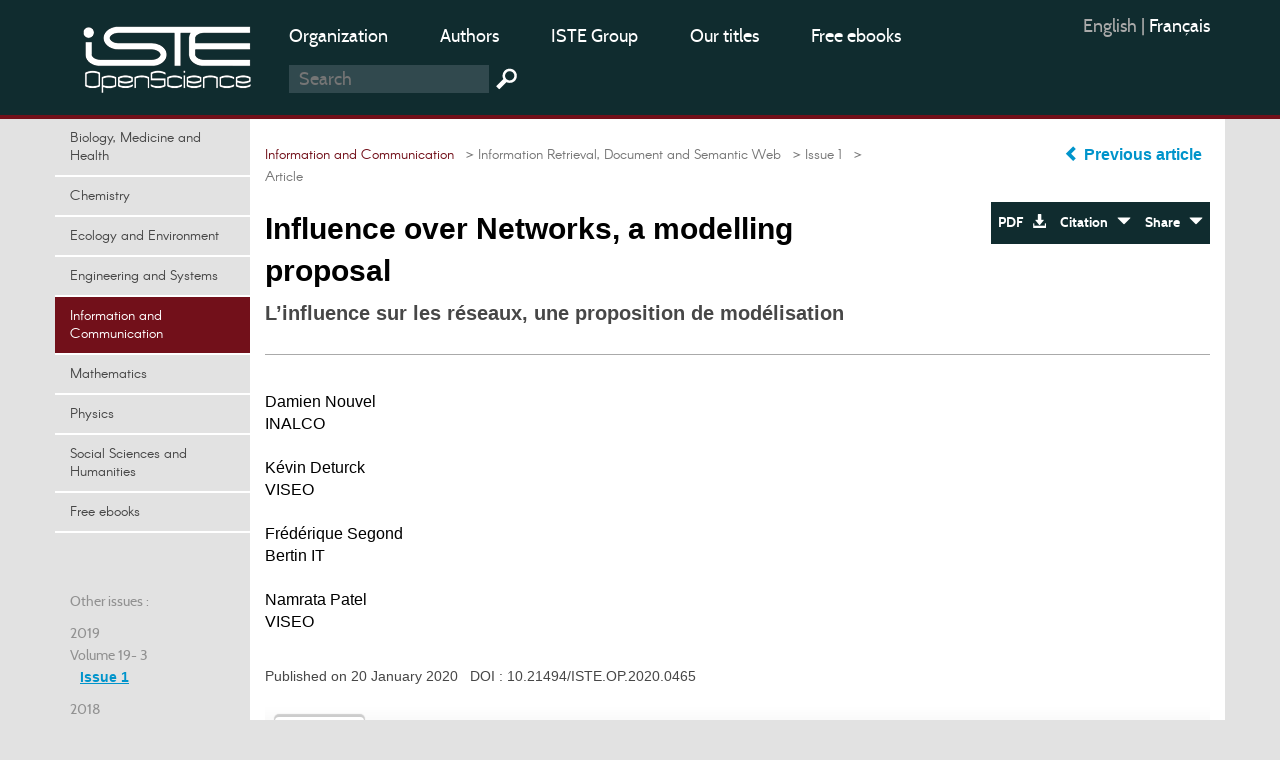

--- FILE ---
content_type: text/html; charset=utf-8
request_url: https://www.openscience.fr/Influence-over-Networks-a-modelling-proposal
body_size: 9680
content:
<!DOCTYPE HTML>

<html dir="ltr" lang="fr">



	<head><meta charset="utf-8" />

		<title>Influence over Networks, a modelling proposal</title>
<meta name="description" content="This paper focuses on influencers, defined as individuals succeeding to have an impact on the decision process of other individuals simply through" />
<meta name="keywords" content="influencers,  model,  linguistic features,  social media,  social networks" />
<meta name="viewport" content="width=device-width, initial-scale=1.0, maximum-scale=1.0" />
<link rel="icon" type="image/png" href="squelettes/design/iconnew.png" />
<link href="squelettes/bootstrap/css/bootstrap.min.css" rel="stylesheet" type="text/css"/>
<link href="squelettes/css/reset.css" rel="stylesheet" type="text/css"/>
<link href="squelettes/css/style.css" rel="stylesheet" type="text/css"/>
<link href="squelettes/css/ghi-lightbox.css" rel="stylesheet" type="text/css"/>
<script type="text/javascript" src="squelettes/js/jquery-2.1.4.min.js"></script>
<script type="text/javascript" src="squelettes/js/ghi-nav.js"></script>
<script>
var mediabox_settings={"auto_detect":true,"ns":"box","tt_img":true,"sel_g":"#documents_portfolio a[type='image\/jpeg'],#documents_portfolio a[type='image\/png'],#documents_portfolio a[type='image\/gif']","sel_c":".mediabox","str_ssStart":"Diaporama","str_ssStop":"Arr\u00eater","str_cur":"{current}\/{total}","str_prev":"Pr\u00e9c\u00e9dent","str_next":"Suivant","str_close":"Fermer","str_loading":"Chargement\u2026","str_petc":"Taper \u2019Echap\u2019 pour fermer","str_dialTitDef":"Boite de dialogue","str_dialTitMed":"Affichage d\u2019un media","splash_url":"","lity":{"skin":"_simple-dark","maxWidth":"90%","maxHeight":"90%","minWidth":"400px","minHeight":"","slideshow_speed":"2500","opacite":"0.9","defaultCaptionState":"expanded"}};
</script>
<!-- insert_head_css -->
<link rel="stylesheet" href="plugins-dist/mediabox/lib/lity/lity.css?1741632390" type="text/css" media="all" />
<link rel="stylesheet" href="plugins-dist/mediabox/lity/css/lity.mediabox.css?1741632390" type="text/css" media="all" />
<link rel="stylesheet" href="plugins-dist/mediabox/lity/skins/_simple-dark/lity.css?1741632415" type="text/css" media="all" /><link rel='stylesheet' type='text/css' media='all' href='plugins-dist/porte_plume/css/barre_outils.css?1741632363' />
<link rel='stylesheet' type='text/css' media='all' href='local/cache-css/cssdyn-css_barre_outils_icones_css-864e1675.css?1749050370' />
<link rel="stylesheet" href="plugins/auto/formulaireupload/v1.1.0/css/formulaireupload.css" type="text/css" media="all" /><script async src="https://www.googletagmanager.com/gtag/js?id=G-BNLVJ5DD2Z"></script>
<script>window.dataLayer = window.dataLayer || [];function gtag(){window.dataLayer.push(arguments);}gtag('js', new Date());gtag('config', 'G-BNLVJ5DD2Z');</script><link rel="stylesheet" type="text/css" href="plugins/auto/socialtags/v4.1.0/socialtags.css?1720198646" media="all" />
<script src="prive/javascript/jquery.js?1741632464" type="text/javascript"></script>
<script src="prive/javascript/jquery.form.js?1741632463" type="text/javascript"></script>
<script src="prive/javascript/jquery.autosave.js?1741632463" type="text/javascript"></script>
<script src="prive/javascript/jquery.placeholder-label.js?1741632463" type="text/javascript"></script>
<script src="prive/javascript/ajaxCallback.js?1741632463" type="text/javascript"></script>
<script src="prive/javascript/js.cookie.js?1741632463" type="text/javascript"></script>
<!-- insert_head -->
<script src="plugins-dist/mediabox/lib/lity/lity.js?1741632390" type="text/javascript"></script>
<script src="plugins-dist/mediabox/lity/js/lity.mediabox.js?1741632390" type="text/javascript"></script>
<script src="plugins-dist/mediabox/javascript/spip.mediabox.js?1741632351" type="text/javascript"></script><script type='text/javascript' src='plugins-dist/porte_plume/javascript/jquery.markitup_pour_spip.js?1741632365'></script>
<script type='text/javascript' src='plugins-dist/porte_plume/javascript/jquery.previsu_spip.js?1741632365'></script>
<script type='text/javascript' src='local/cache-js/jsdyn-javascript_porte_plume_start_js-54639566.js?1749050375'></script>

<!-- début de : ckeditor_insert_head -->
<link rel='stylesheet' href='plugins/auto/ckeditor/v1.2.10/css/cked-editor.css' type='text/css' />
<script type="application/javascript" src="https://www.openscience.fr/plugins/auto/ckeditor/v1.2.10/lib/ckeditor/ckeditor.js?1716908034"></script>
<script type="application/javascript">CKEDITOR.config.jqueryOverrideVal=true;</script>
<script type="application/javascript" src="https://www.openscience.fr/plugins/auto/ckeditor/v1.2.10/lib/ckeditor/adapters/jquery.js?1716908034"></script>
<script type="application/javascript" src="local/cache-js/jsdyn-ckeditor4spip_js-0d673872.js?1749050369"></script>
<script type="application/javascript">
$(document).ready(function(){
	function loadCKEditor() {
		// la configuration de ckeditor :
		CKEDITOR.ckeditorpath="https:\/\/www.openscience.fr\/plugins\/auto\/ckeditor\/v1.2.10\/lib\/ckeditor\/ckeditor.js";
		CKEDITOR.spipurl="https:\/\/www.openscience.fr\/spip.php";
		CKEDITOR.ckpreferedversion='4.19.1';
		CKEDITOR.ckeditmode='ckeditor';
		CKEDITOR.ckConfig = {"minwidth":828,"vignette":200,"filebrowserSpipdocBrowseUrl":"https:\/\/www.openscience.fr\/spip.php?page=select_documents","format_tags":"h3;pre","format_h3":{"element":"h3","attributes":{"class":"spip"}},"format_pre":{"element":"pre","attributes":{"class":"spip"}},"forcePasteAsPlainText":true,"toolbar_SpipFull":[["Cut","Copy","Paste","PasteText"],["SpellChecker","Scayt"],["Undo","Redo"],["Find","Replace"],["SelectAll","RemoveFormat"],["Bold","Italic","Underline","Strike"],["Subscript","Superscript"],["NumberedList","BulletedList","Outdent","Indent"],["JustifyLeft","JustifyCenter","JustifyRight","JustifyBlock"],"\/",["Spip","Link","Unlink","Anchor"],["SpipModeles"],["Table","HorizontalRule","SpecialChar"],["Styles","Format","Font","FontSize"],["TextColor","BGColor"],["Maximize","About"]],"toolbar_SpipBasic":[["Cut","Copy","PasteText","-","Bold","Italic","Underline","-","NumberedList","BulletedList","-","Spip","Link","Unlink","-","About"]],"toolbar":"SpipFull","uiColor":"#f5f5f5","language":"fr","contentsCss":["https:\/\/www.openscience.fr\/prive\/spip_style.css?1741632460","https:\/\/www.openscience.fr\/plugins\/auto\/ckeditor\/v1.2.10\/css\/cked-editor.css?1716908034"],"font_names":"serif;sans serif;monospace;cursive;fantasy","filebrowserBrowseUrl":"https:\/\/www.openscience.fr\/spip.php?page=filebrowser&type=files","filebrowserImageBrowseLinkUrl":"https:\/\/www.openscience.fr\/spip.php?page=filebrowser&type=files","filebrowserImageBrowseUrl":"https:\/\/www.openscience.fr\/spip.php?page=filebrowser&type=images","filebrowserFlashBrowseUrl":"https:\/\/www.openscience.fr\/spip.php?page=filebrowser&type=flash","filebrowserUploadUrl":"https:\/\/www.openscience.fr\/spip.php?page=filebrowser&type=files&mode=direct","filebrowserImageUploadUrl":"https:\/\/www.openscience.fr\/spip.php?page=filebrowser&type=images&mode=direct","filebrowserFlashUploadUrl":"https:\/\/www.openscience.fr\/spip.php?page=filebrowser&type=flash&mode=direct","filebrowserWindowWidth":682,"filebrowserWindowHeight":500,"extraPlugins":"spip,spipmodeles","loadExtraPlugins":{"spip":"https:\/\/www.openscience.fr\/plugins\/auto\/ckeditor\/v1.2.10\/ckeditor-plugin\/spip\/","spipmodeles":"https:\/\/www.openscience.fr\/plugins\/auto\/ckeditor\/v1.2.10\/ckeditor-plugin\/spipmodeles\/"},"colorButton_enableMore":false,"height":500,"scayt_autoStartup":true,"scayt_sLang":"fr_FR","resize_enabled":true,"entities":false,"skin":"moono-lisa","enterMode":1,"shiftEnterMode":2,"stylesCombo_stylesSet":"spip-styles:https:\/\/www.openscience.fr\/spip.php?page=spip-styles.js","removeDialogTabs":"link:advanced","fontSize_sizes":"8\/8px;9\/9px;10\/10px;11\/11px;12\/12px;14\/14px;16\/16px;18\/18px;20\/20px;22\/22px;24\/24px;26\/26px;28\/28px;36\/36px;48\/48px;72\/72px","dialog_startupFocusTab":true,"readOnly":false,"spip_contexte":{"id":null,"type":null},"forceEnterMode":true,"removePlugins":"blockquote,div,docprops,flash,iframe,image2,newpage,pagebreak,pastefromword,placeholder,preview,print,save,showblocks,smiley,sourcearea,templates,uicolor,forms,devtools","allowedContent":true,"fullPage":false};

		var ajaxload=[{"0":"#formulaire_forum textarea[name=texte]","1":"Basic","3":"54c01556b8a644870e0ec01f26dd1541"},{"0":"textarea.crayon-active","1":"Full","3":"1c62eb7851e9eaf12196e323a2b31960"}];
		CKEDITOR.instances = [] ; // normalement aucune instances de CKEDITOR n'est valide à cet instant, on les vide.
		fullInitCKEDITOR(ajaxload) ;
	}

	if(typeof onAjaxLoad == 'function') onAjaxLoad(loadCKEditor);
	loadCKEditor();
}) ;

	</script>
<!-- fin de : ckeditor_insert_head -->
<script src="" type="text/javascript"></script><script type="text/x-mathjax-config">MathJax.Hub.Config({tex2jax: {inlineMath: [['$$$','$$$']]},CommonHTML: {scale:90},});</script><script type="text/javascript" async  src="https://cdnjs.cloudflare.com/ajax/libs/mathjax/2.7.1/MathJax.js?config=TeX-MML-AM_CHTML"></script><script type="text/javascript" src="plugins/auto/mathjax_latex/v1.2.0/js/refresh_math_ml.js"></script><script type='text/javascript' src='prive/javascript/js.cookie.js?1741632463'></script>
<script src='local/cache-js/jsdyn-socialtags_js-ba624dfa.js?1749050369' type='text/javascript'></script>
<link rel="schema.DC" href="https://purl.org/dc/elements/1.1/" />
<link rel="schema.DCTERMS" href="https://purl.org/dc/terms/" />
<meta name="DC.Format" content="text/html" />
<meta name="DC.Type" content="journal" />
<meta name="DC.Identifier" scheme="URI" content="https://www.openscience.fr/Influence-over-Networks-a-modelling-proposal" />
<meta name="DC.Publisher" content="OpenScience" />
<meta name="DC.Language" scheme="rfc1766" content="en" />
<meta name="DC.Title" lang="en" content="Influence over Networks, a modelling proposal" />
<meta name="DC.Date" scheme="DCTERMS.W3CDTF" content="2020-01-20" />
<meta name="DC.Date.Created" scheme="DCTERMS.W3CDTF" content="2020-01-20" />
<meta name="DC.Date.Available" scheme="DCTERMS.W3CDTF" content="2020-01-20" />
<meta name="DC.Date.Modified" scheme="DCTERMS.W3CDTF" content="2020-01-20" />
<meta name="DC.creator" content="Damien Nouvel, Kévin Deturck, Frédérique Segond, Namrata Patel, " />
<meta name="DC.Source" scheme="URI" content="https://www.openscience.fr" />
<meta name="DC.Description.Abstract" lang="en" content="This paper focuses on influencers, defined as individuals succeeding to have an impact on the decision process of other individuals simply through interaction. The success of social networks in the last decade led to an increasing interest for detecting such profiles. In such a context, we present a new influencer model based on the observation of real influence processes. We first define the theoretical frame in which we model the influence process. Then, we describe our empirical approach, based on the observation of influencers in forum discussions, allowing us to characterise each of our model component with linguistic features. Finally, we conclude by presenting, as a perspective, the model implementation with the linguistic feature annotation organised to acquire gold data." />
<style rel="stylesheet" type="text/css">

.domaines .dom-1:hover, .domaines .active.dom-1 {background-color: #06470f;}
.header-dom-1 {border-bottom: 4px solid #06470f;}
.content .fil .dom-1 {color: #06470f!important;}
.content .fil .dom-bg-1 {background-color: #06470f;}
.bg-color-dom-1 {background-color: #06470f;} .color-dom-1 {color: #06470f;}

.domaines .dom-719:hover, .domaines .active.dom-719 {background-color: #0094cb;}
.header-dom-719 {border-bottom: 4px solid #0094cb;}
.content .fil .dom-719 {color: #0094cb!important;}
.content .fil .dom-bg-719 {background-color: #0094cb;}
.bg-color-dom-719 {background-color: #0094cb;} .color-dom-719 {color: #0094cb;}

.domaines .dom-2:hover, .domaines .active.dom-2 {background-color: #3a4e44;}
.header-dom-2 {border-bottom: 4px solid #3a4e44;}
.content .fil .dom-2 {color: #3a4e44!important;}
.content .fil .dom-bg-2 {background-color: #3a4e44;}
.bg-color-dom-2 {background-color: #3a4e44;} .color-dom-2 {color: #3a4e44;}

.domaines .dom-3:hover, .domaines .active.dom-3 {background-color: #1560a8;}
.header-dom-3 {border-bottom: 4px solid #1560a8;}
.content .fil .dom-3 {color: #1560a8!important;}
.content .fil .dom-bg-3 {background-color: #1560a8;}
.bg-color-dom-3 {background-color: #1560a8;} .color-dom-3 {color: #1560a8;}

.domaines .dom-4:hover, .domaines .active.dom-4 {background-color: #f68712;}
.header-dom-4 {border-bottom: 4px solid #f68712;}
.content .fil .dom-4 {color: #f68712!important;}
.content .fil .dom-bg-4 {background-color: #f68712;}
.bg-color-dom-4 {background-color: #f68712;} .color-dom-4 {color: #f68712;}

.domaines .dom-5:hover, .domaines .active.dom-5 {background-color: #08395b;}
.header-dom-5 {border-bottom: 4px solid #08395b;}
.content .fil .dom-5 {color: #08395b!important;}
.content .fil .dom-bg-5 {background-color: #08395b;}
.bg-color-dom-5 {background-color: #08395b;} .color-dom-5 {color: #08395b;}

.domaines .dom-6:hover, .domaines .active.dom-6 {background-color: #72101a;}
.header-dom-6 {border-bottom: 4px solid #72101a;}
.content .fil .dom-6 {color: #72101a!important;}
.content .fil .dom-bg-6 {background-color: #72101a;}
.bg-color-dom-6 {background-color: #72101a;} .color-dom-6 {color: #72101a;}

.domaines .dom-7:hover, .domaines .active.dom-7 {background-color: #B20046;}
.header-dom-7 {border-bottom: 4px solid #B20046;}
.content .fil .dom-7 {color: #B20046!important;}
.content .fil .dom-bg-7 {background-color: #B20046;}
.bg-color-dom-7 {background-color: #B20046;} .color-dom-7 {color: #B20046;}

.domaines .dom-8:hover, .domaines .active.dom-8 {background-color: #32824d;}
.header-dom-8 {border-bottom: 4px solid #32824d;}
.content .fil .dom-8 {color: #32824d!important;}
.content .fil .dom-bg-8 {background-color: #32824d;}
.bg-color-dom-8 {background-color: #32824d;} .color-dom-8 {color: #32824d;}

.domaines .dom-718:hover, .domaines .active.dom-718 {background-color: #94ba4a;}
.header-dom-718 {border-bottom: 4px solid #94ba4a;}
.content .fil .dom-718 {color: #94ba4a!important;}
.content .fil .dom-bg-718 {background-color: #94ba4a;}
.bg-color-dom-718 {background-color: #94ba4a;} .color-dom-718 {color: #94ba4a;}

.domaines .dom-1607:hover, .domaines .active.dom-1607 {background-color: #0094cb;}
.header-dom-1607 {border-bottom: 4px solid #0094cb;}
.content .fil .dom-1607 {color: #0094cb!important;}
.content .fil .dom-bg-1607 {background-color: #0094cb;}
.bg-color-dom-1607 {background-color: #0094cb;} .color-dom-1607 {color: #0094cb;}

.domaines .dom-4401:hover, .domaines .active.dom-4401 {background-color: #ef581d;}
.header-dom-4401 {border-bottom: 4px solid #ef581d;}
.content .fil .dom-4401 {color: #ef581d!important;}
.content .fil .dom-bg-4401 {background-color: #ef581d;}
.bg-color-dom-4401 {background-color: #ef581d;} .color-dom-4401 {color: #ef581d;}

</style>
	
<!--seo_insere-->
<link rel="canonical" href="https://www.openscience.fr/Influence-over-Networks-a-modelling-proposal" />
<script type="text/javascript">
(function(i,s,o,g,r,a,m){i['GoogleAnalyticsObject']=r;i[r]=i[r]||function(){
(i[r].q=i[r].q||[]).push(arguments)},i[r].l=1*new Date();a=s.createElement(o),
m=s.getElementsByTagName(o)[0];a.async=1;a.src=g;m.parentNode.insertBefore(a,m)
})(window,document,'script','//www.google-analytics.com/analytics.js','ga');
ga('create', 'UA-79454223-1', 'auto');
ga('send', 'pageview');
</script></head>

	<body>

		<div id="ghi-lightbox-container">

			<div>

				<img title="exit" alt="exit" class="box-exit" src="squelettes/design/exit.png"/>

			</div>

		</div>

		<header>

			<div class="container">
				<div class="row">
					<div class="col-sm-12 col-md-3 col-lg-2 logo-container">
						<a href="https://www.openscience.fr?lang=en" title="OpenScience"><img class="logo" src="squelettes/design/logo-iste.png" title="OpenScience" alt="Logo OpenScience" /></a>
						<img id="btn-menu" src="squelettes/design/menu.png" title="Menu" alt="Menu" />
					</div>
					<div class="col-sm-10 col-md-7 col-lg-8">
						<ul class="menu-middle">
							
							    
							      <li><a href="https://www.openscience.fr/Organization">Organization</a></li>
							    
							      <li><a href="https://www.openscience.fr/Authors">Authors</a></li>
							    
							      <li><a href="https://www.istegroup.com/en">ISTE Group</a></li>
							    
							      <li><a href="https://www.istegroup.com/en/collection/">Our titles</a></li>
							    
							      <li><a href="https://www.istegroup.com/en/ebooks-en-libre-acces/">Free ebooks</a></li>
							    
							
						</ul>
						<!--
						<form action="#" method="post">
							<input type="text" name="search-header" maxlength="128" placeholder="Recherche"/>
							<input type="submit" value=" "/>
						</form>
						-->
						<form method="get" action="spip.php?page=recherche">
							<input type="hidden" value="recherche" name="page">
							<input type="text" autocorrect="off" autocapitalize="off" placeholder="Search" accesskey="4" id="recherche" name="recherche" size="10" class="search text"><input type="submit" title="Search" value=" " class="submit">
						</form>
					</div>
					<div class="col-sm-2 col-md-2 col-lg-2">
						<ul class="menu-right">
							<li><div class="traductions formulaire_menu_lang">
	 
	<span lang="en" xml:lang="en" dir="ltr" class="on">
	
			English
			</span>
	| 
	<span lang="fr" xml:lang="fr" dir="ltr">
	<a
			href="https://www.openscience.fr/spip.php?action=converser&amp;hash=f9aacb12a6babd48e40f2a8c776e1c05ece9399d71c18e3c634bbf53c9e2b675&amp;redirect=L-influence-sur-les-reseaux-une-proposition-de-modelisation&amp;var_lang=fr"
			rel="alternate"
			hreflang="fr"
			 title="L&#039;influence sur les réseaux, une proposition de modélisation">
			fran&#231;ais
			</a></span>
	
</div></li>
							<!--
							<li>
								<a href="https://www.openscience.fr/ecrire"> Sign in</a>
							</li>
							-->
							<li>
								<!-- <a href="https://www.openscience.fr/spip.php?page=identifiants&focus=nom_inscription&mode=1comite">Sign up </a>-->
								
							</li>
						</ul>
					</div>
				</div>
			</div>
		</header>

		

		<div class="container conteneur">

			<div class="row">

				<nav class="col-md-3 col-lg-2 nav-left">



					<ul class="domaines">
					      				      					      
							<li><a class="dom-4" href="biological-and-medical-sciences" title=" ">Biology, Medicine and Health</a></li>
					      				      					      
							<li><a class="dom-2" href="Chemistry" title=" ">Chemistry</a></li>
					      				      					      
							<li><a class="dom-8" href="Environment-and-Earth-system" title=" ">Ecology and Environment</a></li>
					      				      					      
							<li><a class="dom-3" href="Engineering-and-Systems" title=" ">Engineering and Systems</a></li>
					      				      					      
							<li><a class="dom-6" href="Information-Science" title=" ">Information and Communication</a></li>
					      				      					      
							<li><a class="dom-7" href="domains_mathematics-and-statistics" title=" ">Mathematics</a></li>
					      				      					      
							<li><a class="dom-1" href="Physics-Electronics-and-Waves" title=" ">Physics</a></li>
					      				      					      
							<li><a class="dom-5" href="People-and-society" title=" ">Social Sciences and Humanities</a></li>
					      				      					      
							<li><a class="dom-4401" href="Free-ebooks" title=" ">Free ebooks</a></li>
					      
					</ul>
					
					<p id="btn-domaines">Domains  &nbsp; <span class="glyphicon glyphicon-triangle-bottom"></span></p>
					

					<div class="hidden-xs hidden-sm">

						

						

						<br><br>

						<p>Other issues :</p>

						

							

								

									

										<p class="margin-top-10">2019</p>  

											

												

													<p>Volume 19- 3</p>

																				

												<a class="margin-left-10" id="num-509" href="Issue-1-509">Issue 1</a><br/>

											

										<!--14-->								

									

								

									

										<p class="margin-top-10">2018</p>  

											

												

													<p>Volume 18- 2</p>

																				

												<a class="margin-left-10" id="num-445" href="Issue-1-445">Issue 1</a><br/>

											

										<!--13-->								

									

								

									

										<p class="margin-top-10">2017</p>  

											

												

													<p>Volume 17- 1</p>

																				

												<a class="margin-left-10" id="num-332" href="Issue-1-332">Issue 1</a><br/>

											

										<!--12-->								

									

								

							

						

							

						

					</div>

					

				</nav>

				<section class="col-md-9 col-lg-10 content">

				

					<div class="row">

						<div class="col-sm-8 col-md-7 col-lg-8">

							<p class="fil"> <!-- Fil d'ariane -->

								 

									 

										

											<a class="arianeDom" href="Information-Science">Information and Communication</a>

										 

									

								

								  

									<a href="Home"> &nbsp; &gt; Home</a>

								  

									<a href="Information-Retrieval-Document-and-Semantic-Web"> &nbsp; &gt; Information Retrieval, Document and Semantic Web</a>

								  

									<a href="Issue-1-509"> &nbsp; &gt; Issue 1</a>

								

								  &nbsp; &gt; Article

							</p>

							<!-- Les domaines secondaires -->

							 

							 					

								</p>

								

							

							

							

							

							

							<h1>Influence over Networks, a modelling proposal</h1>

							<!--<h2 class="subtitle"></h2>-->

							

								<h2 class="translated-subtitle">L’influence sur les réseaux, une proposition de modélisation</h2>

							

						</div>

						<div class="col-sm-4 col-md-5 col-lg-4 align-right">

							<div class="center-aaa">

								

									<a href="DataNews-contextualisation-of-quantified-values-in-wires" title="DataNews: contextualisation of quantified values in wires"> <span class="glyphicon glyphicon-chevron-left"></span> Previous article </a> &nbsp; <br>						

								

								

							</div>

							<br>

							

							<div class="bloc-btn">

								<a target="_blank" href="IMG/pdf/iste_ridows19v3n1_1.pdf">PDF &nbsp; <span class="glyphicon glyphicon-download-alt"></span> </a><a class="btn-export" href="#" onclick="return false;"> Citation &nbsp; <span class="glyphicon glyphicon-triangle-bottom"></span></a><a class="btn-share" href="#" onclick="return false;"> Share  &nbsp; <span class="glyphicon glyphicon-triangle-bottom"></span></a>

								

								

								<div id="RS"></div>

								

								<!--<ul class="mini-submenu submenu-share">

									<li><a href="#" target="_blank">Facebook</a></li>

									<li><a href="#" target="_blank">Twitter</a></li>

									<li><a href="#" target="_blank">Google +</a></li>

									<li><a href="#" target="_blank">Email</a></li>

								</ul>-->

								<ul class="mini-submenu submenu-export">

									<li><a href="spip.php?page=article.ris&id_article=1421">RIS</a></li>

									<li><a href="spip.php?page=article.txt&id_article=1421">Texte</a></li>

									<li><a href="spip.php?page=article.bib&id_article=1421">BibTeX</a></li>

								</ul>

							</div>

						</div>

							

					</div>

					

					<div class="separator"></div>

					<!--

					

					      <span class="translated-title">L’influence sur les réseaux, une proposition de modélisation</span>

					      <h2 class="translated-subtitle"></h2>

					

					-->

					

					<br>

						<!--

						

						<div class="author">

							<a href="Damien-Nouvel">Damien Nouvel </a>

								<p>

								INALCO<br>

								Damien.Nouvel@inalco.fr<br>

								<a href="Damien-Nouvel">Author's Page</a>

								</p>

						</div><p class="en-ligne subtitle">, </p> 

						

						<div class="author">

							<a href="Kevin-Deturck">Kévin Deturck </a>

								<p>

								VISEO<br>

								Kevin.Deturck@viseo.com<br>

								<a href="Kevin-Deturck">Author's Page</a>

								</p>

						</div><p class="en-ligne subtitle">, </p> 

						

						<div class="author">

							<a href="Frederique-Segond">Frédérique Segond </a>

								<p>

								Bertin IT<br>

								Frederique.Segond@bertin.fr<br>

								<a href="Frederique-Segond">Author's Page</a>

								</p>

						</div><p class="en-ligne subtitle">, </p> 

						

						<div class="author">

							<a href="Namrata-Patel">Namrata Patel </a>

								<p>

								VISEO<br>

								Namrata.Patel@viseo.com<br>

								<a href="Namrata-Patel">Author's Page</a>

								</p>

						</div><p class="en-ligne subtitle">, </p> 

						

						-->

						<p>Damien Nouvel<br> INALCO<br><br> Kévin Deturck<br> VISEO<br><br> Frédérique Segond<br> Bertin IT<br><br> Namrata Patel<br> VISEO</p>

						

						<br><br>

						<p class="doi">
                        
	                        Published on  20 January 2020 
                        
                        

                        &nbsp; DOI : <a href="#">10.21494/ISTE.OP.2020.0465</a></p>

					

					<div class="block-tabs">

						<div class="h-tab"><h3 id="ht-1" class="active">Abstract</h3><h3 id="ht-2">Résumé</h3><h3 id="ht-3">Keywords</h3><h3 id="ht-4">Mots-clés</h3></div>

						<p class="tab-1 align-justify" >

						      This paper focuses on influencers, defined as individuals succeeding to have an impact on the decision process of other individuals simply through interaction. The success of social networks in the last decade led to an increasing interest for detecting such profiles. In such a context, we present a new influencer model based on the observation of real influence processes. We first define the theoretical frame in which we model the influence process. Then, we describe our empirical approach, based on the observation of influencers in forum discussions, allowing us to characterise each of our model component with linguistic features. Finally, we conclude by presenting, as a perspective, the model implementation with the linguistic feature annotation organised to acquire gold data.
							 

						</p>

						<p class="tab-2 align-justify">

							

							    Cet article porte sur les influenceurs, définis comme des individus qui parviennent à impacter la prise de décision d’autres individus en interagissant avec eux. Avec le succès des médias sociaux cette dernière décennie, la détection de tels profils engendre un intérêt croissant dans des domaines aussi variés que le marketing, la défense ou encore le journalisme. Nous présentons dans cet article une nouvelle approche à la détection des influenceurs par une modélisation empirique du processus d’influence. Nous définissons d’abord le cadre théorique dans lequel nous avons conçu notre modèle. Nous décrivons ensuite la méthode employée pour déterminer<br class='autobr' />
les composantes générales de notre modèle et les caractériser par des traits linguistiques à partir des messages d’un média social. Nous abordons enfin l’objectif d’implémenter le modèle avec la création de données de référence.
							 

							

						</p>

						<p class="tab-3 keywords-tab">

							

								<a href="influencers">influencers</a>

							

								<a href="model"> model</a>

							

								<a href="linguistic-features"> linguistic features</a>

							

								<a href="social-media"> social media</a>

							

								<a href="social-networks"> social networks</a>

							

						</p>

						<p class="tab-4 keywords-tab">

							

								

									<a href="influenceurs">influenceurs</a>

								

									<a href="modelisation"> modélisation</a>

								

									<a href="approche-empirique"> approche empirique</a>

								

									<a href="traits-linguistiques"> traits linguistiques</a>

								

							

						</p>

					</div>

					

					

					<div id="texte-article">

					<!--[if !IE]><!--><iframe sandbox="allow-scripts allow-same-origin" src="spip.php?page=pdfjs&amp;id_document=900" width="100%" height="600" class="spip_document_900 lecteurpdf lecteufpdf-900 spip_documents" name="pdf_900" allowfullscreen></iframe><!--<![endif]-->
<!--[if IE]><iframe sandbox="allow-scripts allow-same-origin" src="IMG/pdf/iste_ridows19v3n1_1.pdf" width="100%" height="600" class="spip_document_900 lecteurpdf lecteufpdf-900 spip_documents" name="pdf_900" allowfullscreen></iframe><![endif]-->

					
						
							<center>
								<a href="https://www.istegroup.com/fr/?utm_source=openscience&amp;utm_medium=article&amp;utm_campaign=cta_article&amp;utm_id=openscience" style="display : inline-block ;" target="_blank">
									<img alt="encart iste group" onmouseout="this.style.transform='scale(1)'" onmouseover="this.style.transform='scale(1.05)'" src="IMG/logo/encart_iste-3.jpg?1741102765" style="cursor : pointer ; transition : transform 0.2s ease-in-out ;" width="50%" />
								</a>
							</center>
						
					

					</div>

					<script>

						hauteurLiseuse();

						window.onresize = hauteurLiseuse;

					</script>

					

					

					

					

					

					

					<br><br>

					<div class="row">

						<div class="col-lg-12 center">

							

								<a href="DataNews-contextualisation-of-quantified-values-in-wires" title="DataNews: contextualisation of quantified values in wires"> <span class="glyphicon glyphicon-chevron-left"></span> Previous article </a> &nbsp;						

							

							

							<br>

							<br>



						</div>

						<div class="col-lg-12">

							<!-- fil d'ariane : copie de celui du haut de la page -->

							<p class="fil"> <!-- Fil d'ariane -->

								 

									 

										

											<a class="arianeDom" href="Information-Science">Information and Communication</a>

										 

									

								

								  

									<a href="Home"> &nbsp; &gt; Home</a>

								  

									<a href="Information-Retrieval-Document-and-Semantic-Web"> &nbsp; &gt; Information Retrieval, Document and Semantic Web</a>

								  

									<a href="Issue-1-509"> &nbsp; &gt; Issue 1</a>

								

								  &nbsp; &gt; Article

							</p>

							<!-- Les domaines secondaires (copie de la boucle du haut de la page) -->

							 

							 					

								</p>

								

							

							

					  

						</div>

						<input type="hidden" name="altDom" id=""/>

						<script type="text/javascript">

							selectActiveDom(6);

						</script>

					</div>

				</section>

			</div>

		</div>

		

		

		<nav class="container hidden-md hidden-lg nav-bottom">

			<div class="row">

				

				<div class="col-sm-12">

					<p>Other issues :</p>

					<br>

					<!-- copier celui du haut lors de la finalisation -->



					

						

							<a id="num2-332" href="Issue-1-332">2017   - Volume 1  - Issue 1</a> &nbsp; 

						

							<a id="num2-445" href="Issue-1-445">2018   - Volume 2  - Issue 1</a> &nbsp; 

						

							<a id="num2-509" href="Issue-1-509">2019   - Volume 3  - Issue 1</a> &nbsp; 

						

					

					<script type="text/javascript">

						selectActiveNum(509);

					</script>

					

				</div>

			</div>

		</nav>



	

		<footer>

			<div class="container">
				<div class="row">
					
					<div class="rs col-sm-3 col-lg-2">
						<p>Follow us :</p>
						<br> 
						<a href="https://www.facebook.com/ISTE-Editions-460041144192014/timeline"><img src="squelettes/design/rs-f1.png" alt="facebook" title="facebook" /></a> 
						<a href="https://twitter.com/ISTE_Editions"><img src="squelettes/design/rs-t1.png" alt="twitter" title="twitter" /></a> 
						<a href="https://plus.google.com/+Iste-editionsFr/posts?gmbpt=true&hl=en"><img src="squelettes/design/rs-g1.png" alt="Google +" title="Google +" /></a> 

					</div>
					<div class="col-sm-6 col-lg-8">
						<p>
						
							<p>Our websites&nbsp;:</p>
<p><a href='https://www.istegroup.com' style="color: #1e9691;" target="_blank">istegroup.com</a>&nbsp;: French titles<br />
<a href='https://www.istegroup.com/en/sciences/' style="color: #1e9691;" target="_blank">iste-sciences.com</a>&nbsp;: SCIENCES<br />
<a href='http://www.iste.co.uk/' rel="noopener" style="color: #1e9691;" target="_blank">iste.co.uk</a>&nbsp;: English titles<br />
<a href='https://iste-international.es/' rel="noopener noreferrer" style="color: #1e9691;" target="_blank">iste-international.es</a>&nbsp;: Spanish titles<br />
<a href='https://www.openscience.fr/Home' rel="noopener" style="color: #1e9691;" target="_blank">openscience.fr</a>&nbsp;: Open access Journals</p>
<p>&nbsp;</p>
<p>ISTE OpenScience 27-37 St George’s Road – London SW19 4EU – United Kingdom<br />
Tel&nbsp;: <strong>0044 208 879 4580&nbsp;</strong><a href="/cdn-cgi/l/email-protection#147d7a727b547b64717a67777d717a77713a7266" class="spip_mail">contact&nbsp;: <span class="__cf_email__" data-cfemail="f79e999198b79887929984949e92999492d99185">[email&#160;protected]</span></a><br />
Copyright © 2024 by ISTE Group or related companies.</p>
						
						</p>
						<!--
						<p>
						ISTE OpenScience 27-37 St George’s Road – Londres SW19 4EU – Royaume-Uni <br>
						Tel : <strong>0044 208 879 4580</strong> ou <strong>0800 902 354</strong> <br>
						(numéro gratuit à partir d’un poste fixe)<br>
						<a href="mailto:info@openscience.fr">contact : info@openscience.fr</a>
						</p>
						-->

					</div>
					<div class="col-sm-3 col-lg-2">
						<ul>
							<li><div class="traductions formulaire_menu_lang">
	 
	<span lang="en" xml:lang="en" dir="ltr" class="on">
	
			English
			</span>
	| 
	<span lang="fr" xml:lang="fr" dir="ltr">
	<a
			href="https://www.openscience.fr/spip.php?action=converser&amp;hash=f9aacb12a6babd48e40f2a8c776e1c05ece9399d71c18e3c634bbf53c9e2b675&amp;redirect=L-influence-sur-les-reseaux-une-proposition-de-modelisation&amp;var_lang=fr"
			rel="alternate"
			hreflang="fr"
			 title="L&#039;influence sur les réseaux, une proposition de modélisation">
			fran&#231;ais
			</a></span>
	
</div></li>
							<!--
							<li>
								<a href="https://www.openscience.fr/ecrire"> Sign in</a>
							</li>
							-->
							<li>
								<!-- <a href="https://www.openscience.fr/spip.php?page=identifiants&focus=nom_inscription&mode=1comite">Sign up </a>-->
								
							</li>
							<li><a href="Legal-notice">Privacy and Terms</a></li>
							<li><a href="spip.php?page=plan&lang=en">Sitemap</a></li>
						</ul>
					</div>
				</div>
			</div>
		</footer>

		<script data-cfasync="false" src="/cdn-cgi/scripts/5c5dd728/cloudflare-static/email-decode.min.js"></script><script type="text/javascript" src="squelettes/js/ghi-lightbox.js"></script>

	<script defer src="https://static.cloudflareinsights.com/beacon.min.js/vcd15cbe7772f49c399c6a5babf22c1241717689176015" integrity="sha512-ZpsOmlRQV6y907TI0dKBHq9Md29nnaEIPlkf84rnaERnq6zvWvPUqr2ft8M1aS28oN72PdrCzSjY4U6VaAw1EQ==" data-cf-beacon='{"version":"2024.11.0","token":"338c9671fb964f78a1e71f392316b5b7","r":1,"server_timing":{"name":{"cfCacheStatus":true,"cfEdge":true,"cfExtPri":true,"cfL4":true,"cfOrigin":true,"cfSpeedBrain":true},"location_startswith":null}}' crossorigin="anonymous"></script>
</body>	



</html>

--- FILE ---
content_type: text/css
request_url: https://www.openscience.fr/squelettes/css/style.css
body_size: 4610
content:
/* style.css ISTE */

@font-face {

    font-family: 'arconregular';

    src: url('../fonts/../fonts/arcon-regular-webfont.eot');

    src: url('../fonts/arcon-regular-webfont.eot?#iefix') format('embedded-opentype'),

         url('../fonts/arcon-regular-webfont.woff2') format('woff2'),

         url('../fonts/arcon-regular-webfont.woff') format('woff'),

         url('../fonts/arcon-regular-webfont.ttf') format('truetype'),

         url('../fonts/arcon-regular-webfont.svg#arconregular') format('svg');

    font-weight: normal;

    font-style: normal;

}

@font-face {

    font-family: 'cabinbold';

    src: url('../fonts/cabin-bold-webfont.eot');

    src: url('../fonts/cabin-bold-webfont.eot?#iefix') format('embedded-opentype'),

         url('../fonts/cabin-bold-webfont.woff2') format('woff2'),

         url('../fonts/cabin-bold-webfont.woff') format('woff'),

         url('../fonts/cabin-bold-webfont.ttf') format('truetype'),

         url('../fonts/cabin-bold-webfont.svg#cabinbold') format('svg');

    font-weight: normal;

    font-style: normal;

}

@font-face {

    font-family: 'cabinregular';

    src: url('../fonts/cabin-regular-webfont.eot');

    src: url('../fonts/cabin-regular-webfont.eot?#iefix') format('embedded-opentype'),

         url('../fonts/cabin-regular-webfont.woff2') format('woff2'),

         url('../fonts/cabin-regular-webfont.woff') format('woff'),

         url('../fonts/cabin-regular-webfont.ttf') format('truetype'),

         url('../fonts/cabin-regular-webfont.svg#cabinregular') format('svg');

    font-weight: normal;

    font-style: normal;

}

@font-face {

    font-family: 'commebold';

    src: url('../fonts/comme-bold-webfont.eot');

    src: url('../fonts/comme-bold-webfont.eot?#iefix') format('embedded-opentype'),

         url('../fonts/comme-bold-webfont.woff2') format('woff2'),

         url('../fonts/comme-bold-webfont.woff') format('woff'),

         url('../fonts/comme-bold-webfont.ttf') format('truetype'),

         url('../fonts/comme-bold-webfont.svg#commebold') format('svg');

    font-weight: normal;

    font-style: normal;

}

@font-face {

    font-family: 'commeregular';

    src: url('../fonts/comme-regular-webfont.eot');

    src: url('../fonts/comme-regular-webfont.eot?#iefix') format('embedded-opentype'),

         url('../fonts/comme-regular-webfont.woff2') format('woff2'),

         url('../fonts/comme-regular-webfont.woff') format('woff'),

         url('../fonts/comme-regular-webfont.ttf') format('truetype'),

         url('../fonts/comme-regular-webfont.svg#commeregular') format('svg');

    font-weight: normal;

    font-style: normal;

}







/* --------------------------------------HEADER--------------------------------------------------- */



header{

	background-color:#102C2F; /* 474747 */

	padding-top:17px;

	padding-bottom:17px;

	border-bottom: 4px solid #6E7D95; /* 0094cb */

	position:relative;

}

header .menu-middle{

	width:100%;

}

header .menu-middle li{

	display:inline-block;

}

header .menu-middle a{

	display:inline-block;

	padding: 10px 24px 10px 24px ;

}

header .menu-right{

	text-align:right;

}

header .menu-right li{

	margin-bottom:5px;

}



header li a{

	font-family:cabinregular;

	font-size:18px;

	color:#fff;

}

header li a:hover, header li a:active, header li a:focus{color:#eee;}



header form{ margin-top:10px; }

header form input{

	border:0;

	padding:0;

	margin:0;

	height:28px;

}

header form input[type=text]{

	margin-left:24px;

	width:200px;

	padding-left:10px;

	background-color:#31494e; /* 5e5e5e */

	color:#0a1c1e; /*  252525 */

	font-family:cabinregular;

	font-size:18px;

	/*-webkit-transition: width 400ms ease;

	-moz-transition: width 400ms ease;

	-ms-transition: width 400ms ease;

	-o-transition: width 400ms ease;

	transition: width 400ms ease;*/

}

header form input[type=text]:focus{

	background-color:#6e7d95; /* 747474 */

	color:#fff;

	outline: 0;

	/*width:260px;*/

}

header form input[type=submit]{

	margin-left:4px;

	width:28px;

	background-color:#102c2f; /*  474747 */

	color:#fff;

	font-family:cabinregular;

	font-size:18px;

	background-image:url("../design/recherche.png");

}

header form input[type=submit]:hover{

	transform:translateX(1px);

}

#btn-menu{ 

	display:none; 

	position:absolute;

	right:20px;

	top:3px;

	z-index:50;

	padding:10px;

	cursor:pointer;

}

#btn-domaines{ 

	display:none; 

	cursor:pointer;

	text-align:center;

	color:#474747;

	padding:10px;

	font-family:cabinregular;

	font-size:18px;

	/*margin-right:-15px;

	margin-left:-15px;*/

}

/*#btn-domaines:hover{ 

	color:#fff;

	background-color:#0094cb;

}*/

header .traductions{

      color:#aaa;

      font-family:cabinregular;

	  text-transform : capitalize;

      font-size:18px;

}



@media (min-width: 768px) and (max-width: 991px){/* Pour les tablettes uniquement */



	header .menu-middle a{

		display:inline-block;

		padding: 10px 15px 10px 15px ;

	}



}

@media (max-width: 991px){/* Pour les tablettes et tel*/

	header .logo-container{

		padding-bottom:10px;

		text-align:center;

	}

	header .logo{

		height:60px;

		width:auto;

	}

	header .menu-right a{

		font-size:14px;

	}

	#btn-domaines{ display:block; }

	.domaines{ display:none; }

	header .traductions{

	    font-size:12px;

      }

}

@media (max-width: 767px){/* Pour les téléphones */



	header, header .menu-right {text-align:center;}

	header .menu-right {padding-top:12px;}

	

	header .menu-middle li{display:block;}

	#btn-menu{display:block;}

	.menu-middle, .menu-right{ display:none; }



}









/* -----------------------------------------GENERAL----------------------------------------------------- */



body{ background-color:#e2e2e2; }

.center{text-align:center;}

.align-right{text-align:right;}

.align-left{text-align:left;}

.align-justify{text-align:justify;}

.picture-100 img{

	width:100%;

	height:auto;

}

.underline{ text-decoration:underline; }

.no-margin{margin:0!important;}

.en-ligne{display:inline;}



.margin-left-10{margin-left:10px;}

.margin-top-10{margin-top:10px;}



.pos-relative{position:relative;}

.hidden{display:none;}

.grey{color:#aaa;}

.btn-rond{

	color:#fff;

	background-color:#102c2f; /* 474747 */

	-webkit-border-radius: 30px;

	border-radius: 30px;

	padding:9px;

	padding-left:10px;

}

.btn-rond:hover, .p-btn:hover .glyphicon{

	background-color:#0094cb;

	cursor:pointer;

}

.p-btn{

	display:inline-block;

}

.p-btn:hover{

	color:#0094cb;

	text-decoration:underline;

	cursor:pointer;

}



/* ----------------------------------- NAV RIGHT and LEFT ---------------------------------------------- */



.domaines{

	/*position:relative;

	top:0px; left:15px;*/

	margin-right:-15px;

	margin-left:-15px;

	margin-bottom:25px;

}

.domaines li{

	width:100%;

	border-bottom:2px solid #fff;

}

.domaines a{

	padding: 10px 15px 10px 15px;

	display:inline-block;

	width:100%;

	

	font-family:"arconregular";  font-weight: normal;

	font-size:14px;

	line-height: 18px; 

	text-decoration:none;

	color:#474747;

}

.domaines a:hover{

	background-color:#0094cb;

	text-decoration:none;

	color:#fff;

}

.domaines .active{color:#fff;}

/*

.domaines li:nth-child(1) .active, .domaines li:nth-child(1) a:hover{background-color:#1560a8; color:#fff;}

.domaines li:nth-child(2) .active, .domaines li:nth-child(2) a:hover{background-color:#72101a; color:#fff;}

.domaines li:nth-child(3) .active, .domaines li:nth-child(3) a:hover{background-color:#881f2f; color:#fff;}

.domaines li:nth-child(4) .active, .domaines li:nth-child(4) a:hover{background-color:#fee107; color:#fff;}

.domaines li:nth-child(5) .active, .domaines li:nth-child(5) a:hover{background-color:#08395b; color:#fff;}

.domaines li:nth-child(6) .active, .domaines li:nth-child(6) a:hover{background-color:#184a31; color:#fff;}

.domaines li:nth-child(7) .active, .domaines li:nth-child(7) a:hover{background-color:#94ba4a; color:#fff;}

.domaines li:nth-child(8) .active, .domaines li:nth-child(8) a:hover{background-color:#f68712; color:#fff;}

.domaines li:nth-child(9) .active, .domaines li:nth-child(9) a:hover{background-color:#0094cb; color:#fff;}

.domaines li:nth-child(10) .active, .domaines li:nth-child(10) a:hover{background-color:#0094cb; color:#fff;}

*/



nav a{

	font-family: Arial; font-weight: bold;

	font-size:14px;

	color:#0094cb;

}

.sommaire-nav a{

	color:#474747;

	font-size:12px;

	font-weight:normal;

	line-height: 18px;

}

.sommaire-nav li{

	padding: 5px 0 5px 0;

}

nav p{

	font-family: cabinregular;

	font-size:14px;

	color:#919191;

}

nav p, nav strong, nav a{ line-height:22px; }



.keywords a{

	-webkit-border-radius: 3px;

	border-radius: 3px;

	background-color:#102c2f; /* 474747 */

	font-family: arconregular; font-weight:normal;

	font-size:14px;

	color:#fff;

	display:inline-block;

	padding:4px;

	margin-top:10px;

	

}

.keywords a:hover{

	background-color:#0094cb;

	text-decoration:none;

}

.keywords{text-align:justify;}

.nav-bottom{

	padding-top:25px;

	padding-bottom:25px;

}

.keywords-en{

	display:none;

}

.btn-keywords-fr:hover, .btn-keywords-en:hover{

	text-decoration:underline;

	cursor:pointer;

	color:#0094cb;

}







.nav-right{

	padding-top:25px;

	position:relative;

	

}

.nav-fixed{

	position:fixed;

	width:178px;

	top:150px;

	/*left:0px;*/

	/*-webkit-transition: all 200ms ease;

	-moz-transition: all 200ms ease;

	-ms-transition: all 200ms ease;

	-o-transition: all 200ms ease;

	transition: all 200ms ease;*/

}















/* ----------------------------------- CONTENT -------------------------------------------------------- */



.content{

	padding-top:25px;

	padding-bottom:25px;

	background-color:#fff;

}

@media (max-width: 767px){/* Pour les téléphones */

	.content{ border-top: 1px solid #c8c8c8;}

}



.content h1, .content h2, .content h3, .content h4, .content h5, .content p, .content strong, .translated-title {color:#000;}

/*.content .subtitle, .content .authors{ color:#474747; }

.authors{margin-top:15px;}

.content .authors, .content .authors a{font-size:14px; line-height:18px;}*/

.content .subtitle, .content .translated-subtitle{ color:#474747; margin:0; }

.content .subtitle{ margin-top:8px; }

.content .translated-subtitle{ font-size:20px; }



#texte-article img{margin-top:10px;}

.author{

	display:inline-block;

	/*margin-right:1px;*/

	position:relative;

}

.author:first-child{

	margin-left:0px;

}

.content .author p{

	display:none;

	min-width:200px;

	position:absolute;

	top:22px; left:0px;

	color:#474747;

	font-size:12px;

	line-height:16px;

	background-color:#102c2f; /* 474747 */

	color:#eee;

	padding:10px;

	-webkit-border-radius: 3px;

	border-radius: 3px;

}

.content .author p a{

	padding-top:10px;

	display:block;

	text-align:center;

	color:#0094cb;

	text-decoration:underline;

}

.content .author p a:hover{color:#fff;}

@media (min-width: 768px){

	.content .author p a{display:none;}

}



.author:hover p{display:block;}

.content .author a{

	font-size:14px;

	color:#474747;

	font-weight:normal;

}

.content .author a:hover{

	color:#0094cb;

}



.content .doi, .content .doi a{

	font-size:14px;

	color:#474747;

	font-weight:normal;

}







.content h1{

	font-family: Arial; font-weight: bold;

	font-size:30px;

}

.translated-title{

	font-family: Arial; font-weight: bold;

	font-size:25px;

}

.content h2{

	font-family: Arial; font-weight: bold;

	font-size:24px;

}

.content h3{

	font-family: Arial; font-weight: bold;

	font-size:18px;

}

.content h4{

	font-family: Arial; font-weight: bold;

	font-size:16px;

	/*margin-left:30px;*/

}



.content p, .content legend{

	font-family:Arial, Helvetica, sans-serif;

	font-size:16px;

}

.content .fil, .content .fil a, .content .fil-secondary a, .content .fil-secondary{

	font-family:"arconregular", sans-serif;

	font-size:14px;

	color:#777;

	font-weight:normal;

}

.content .fil a:nth-child(2){ display:none; }

.content .fil a:nth-child(1){ color:#94ba4a; }



.content strong, .content dt{

	font-family: Arial; font-weight: bold;

	font-size:16px;

}

.content a{

	font-family: Arial; font-weight: bold;

	font-size:16px;

	color:#0094cb;

}

.content dl, .content .ps{

	font-family:Arial, Helvetica, sans-serif;

	font-size:14px;

	margin-top:15px;

	margin-bottom:15px;

	padding:13px 10px 1px 25px;

	background-color:#f4f4f4;

	-webkit-box-shadow: 0 0 0 1px #A8A8A8;

	box-shadow: 0 0 0 1px #A8A8A8;

	-webkit-border-radius: 6px;

	border-radius: 6px;

}

.content dt{

	display:inline;

	float:left;

	margin-right:15px;

}

.content dd{margin-bottom:10px;}

.content .ps{padding-bottom:13px;}

.content .ps div{margin-bottom:12px;}



.content p, .content strong, .content dl, .content .ps, .content a{ line-height:22px; }

.content h1, .content h2, .content h3, .content h4, .content h5, .translated-title{ line-height:42px; }

.content h1, .content h2, .content h3, .translated-title { margin-top:20px; }



.content .sommaire p{ margin-left:25px; }

/* ------------------ content sitemap -------------------- */

.tree{ 

	padding-left:45px; 

	margin-left:5px; 

}

.sitemap h2 a{

	font-size:24px;

	color:#000;

}

.sitemap h2 a:hover{color:#0094cb;}

.tree a{

	font-family:Arial, Helvetica, sans-serif;

	font-weight:normal;

	color:#000;

}

.tree a:hover{color:#0094cb;}

.tree p{color:#666;}



.tree a, .tree p{font-size:16px;}

.tree .tree a, .tree .tree p{font-size:14px;}

.tree .tree .tree a, .tree .tree .tree p{font-size:12px;}

.tree .tree .tree .tree a, .tree .tree .tree .tree p{font-size:10px;}



.tree {border-left:1px solid #888;}

.tree .tree {border-left:1px solid #aaa;}

.tree .tree .tree {border-left:1px solid #ccc;}

.tree .tree .tree .tree {border-left:1px solid #eee;}



/*

.tree:hover > a, .tree:hover > p{

	background-color:#ccc;

}

*/

/*

.tree a, .tree p{

	-webkit-transition: all 200ms ease;

	-moz-transition: all 200ms ease;

	-ms-transition: all 200ms ease;

	-o-transition: all 200ms ease;

	transition: all 200ms ease;

}

.tree:hover > a, .tree:hover > p{padding-left:5px;}

*/

/*------------------------*/









.separator, hr{

	margin: 20px 0 20px 0;

	height:1px;

	width:100%;

	background-color:#aaa;

	border:none;

}

.content .block-grey p, .content .block-grey strong{color:#474747;}

.content .caption{font-size:12px;}



/* --- Bloc des Onglets (abstract...) --- */

.block-tabs{ 

	padding-bottom:15px; 

	margin-bottom:30px; 

	border-bottom: 1px solid #c8c8c8;

}

.block-tabs .align-justify p{ 

	text-align:justify;

}

.block-tabs h3{

	display:inline-block;

	margin:0 5px 0 10px;

	padding:1px 12px 0 12px;

	color:#474747;

	font-size:16px;

	line-height:34px; /* la hauteur des onglets */

	-webkit-border-radius: 4px 4px 0 0;

	border-radius: 4px 4px 0 0;

}

@media (max-width: 767px){

	.block-tabs h3{

		margin:0 5px 0 2px;

		padding:1px 5px 0 5px;

		font-size:14px;

	}

}

.block-tabs h3:hover{

	color:#fff;

	background-color:#102c2f; /* 474747 */

	cursor:pointer;

}

.block-tabs h3:nth-child(2){

	/*background-color:#f99;*/

}

.block-tabs .tab-2, 

.block-tabs .tab-3, 

.block-tabs .tab-4,

.block-tabs .tab-5, 

.block-tabs .tab-6 {display:none;}



.block-tabs .active, .block-tabs .active:hover{

	color:#000;

	background-color:#fff;

	-webkit-box-shadow: 0 -2px 1px 1px #ccc;

box-shadow: 0 -2px 1px 1px #ccc;

}

/* header-onglets */

.h-tab{

background: #ffffff;

background: -moz-linear-gradient(top, #ffffff 0%, #eeeeee 95%, #dddddd 100%);

background: -webkit-linear-gradient(top, #ffffff 0%,#eeeeee 95%,#dddddd 100%);

background: linear-gradient(to bottom, #ffffff 0%,#eeeeee 95%,#dddddd 100%);

filter: progid:DXImageTransform.Microsoft.gradient( startColorstr='#ffffff', endColorstr='#dddddd',GradientType=0 );

	margin-top:20px;

	margin-bottom:13px;

	padding-top:10px;

}



/* ----mots clefs dans les onglets */

.keywords-tab a{

	-webkit-border-radius: 3px;

	border-radius: 3px;

	background-color:#102c2f; /* 474747 */

	font-family: arconregular; font-weight:normal;

	font-size:14px;

	display:inline-block;

	color:#fff;

	padding:4px;

	margin:5px 10px 10px 10px;

}

.keywords-tab a:hover{

	background-color:#0094cb;

	text-decoration:none;

}

.keywords-tab{text-align:center;}







/* --- Bloc de boutons & sous menu --- */

.bloc-btn{

	text-align:center;

	position:relative;

	display:inline-block;

	margin: 20px 0 20px 0;

}

.bloc-btn a{

	background-color:#102c2f; /* 474747 */

	color:#fff;

	font-family:"cabinbold";

	font-size:14px;

	display:inline-block;

	padding:10px 7px 10px 7px;

	margin:0;

	font-weight:normal;

}

.bloc-btn a:hover, .bloc-btn a:focus{

	background-color:#0094cb;

	text-decoration:none;

}

.bloc-btn a:active{

	background-color:#00aadd;

}



.socialtags{margin:0!important; right:2px!important;}

.socialtags img{

	opacity:1;

	height:32px!important;

}

.socialtags a{

	padding:4px;

}



.mini-submenu, .socialtags{

	display:none;

	position:absolute;

	top:42px;

	right:0px;

	z-index:50;

}

.submenu-export{

	right:87px;

}

nav .bloc-btn{

	margin: 5px 0 18px 0;

}

nav .mini-submenu, nav .socialtags {top:60px;}

nav .bloc-btn a{

	width:100%;

	padding:4px;

}

.mini-submenu a, .socialtags a{background-color:#31494e;} /* 575757 */

.mini-submenu, .mini-submenu li, .mini-submenu a,

.socialtags, .socialtags li, .socialtags a{

	width:100px;

}



/* -------- content table ------------- */



.content table {

	margin-top:20px;

	margin-bottom:40px;

}

.content th{

	background-color:#102c2f; /* 474747 */

	color:#fff;

	text-align:center;

}

.content th, .content td{

	padding:10px;

	border-bottom:1px solid #474747;

}

.content table tr td:nth-child(odd){

	background-color:#f4f4f4;

}

.content table tr td:nth-child(even){

	background-color:#fefefe;

}

.content table{

	font-family:Arial, Helvetica, sans-serif;

	font-size:16px;

}

.content table caption{padding-bottom:10px;}



@media (max-width: 767px){

	/* tableaux pour les téléphones */

	.content table{font-size:13px;}

	.content th, .content td{padding:12px 5px 12px 5px;}

}



@media (max-width: 360px){

	/* tableaux pour les petits téléphones */

	.content table{font-size:10px;}

	.content th, .content td{padding:12px 2px 12px 2px;}

}





/* ---------------- content page domaine --------------------*/



.block-deco{

	margin-top:10px;

	margin-bottom:10px;

	padding-top:10px;

	padding-bottom:10px;

}

.block-deco .row{min-height:138px;}

.block-deco img{

	width:100%;

	height:auto;

}



section .block-deco:nth-child(3),

section .block-deco:nth-child(5),

section .block-deco:nth-child(7),

section .block-deco:nth-child(9),

section .block-deco:nth-child(11),

section .block-deco:nth-child(13),

section .block-deco:nth-child(15),

section .block-deco:nth-child(17),

section .block-deco:nth-child(19),

section .block-deco:nth-child(21),

section .block-deco:nth-child(23),

section .block-deco:nth-child(25),

section .block-deco:nth-child(27)

{clear:both;}



.block-deco h2, .block-deco h2 a{

	font-size:22px;

	margin:0;

	line-height:29px;

	color:#000;

}

.block-deco h2 a:hover{color:#0094cb;}



.block-deco p, .block-deco strong{

	font-size:14px;

	line-height:18px;

}

.block-deco hr{margin-top:10px;}



.content .a-paraitre{

	background-color:#eee;

	color:#994747;

	text-align:center;

	position:absolute;

	width:100%;

	bottom:0px;

	left:0px;

	font-size:13px;

	/*margin-left:15px;

	margin-right:15px;*/

	padding-top:1px;

	padding-bottom:1px;

	outline: 1px solid #aaa;

	outline-offset: -1px;

}

.content .a-paraitre:hover, .content .block-deco .pos-relative:hover .a-paraitre{

	background-color:#ffeeee;

	color:#cc3333;

	outline: 1px solid #bb4747;

}

@media (max-width: 1199px){ /* pour ecrans moyens tablettes et telephones */

	.content .a-paraitre{font-size:10px;}

}



/* ------- page numero ------- */

.block-other a{ font-weight: normal; }

.block-other .underline{ font-weight: bold; }



.block-other .block-num:nth-child(4),

.block-other .block-num:nth-child(7),

.block-other .block-num:nth-child(10),

.block-other .block-num:nth-child(13),

.block-other .block-num:nth-child(16)

{clear:both;}



/* -------------------------------------ACCUEIL--------------------------------------------------- */



.content .home-title{font-size:20px;}

@media (min-width: 992px) and (max-width: 1199px){ /* pour ecran moyen et grand */

      .content .home-title{font-size:16px;}



}



.bg-grey{background-color:#e2e2e2;}



.square{

	height:206px;

	margin:2px -13px 2px -13px;

}

.square a{

	color:#fff;

	font-family:"arconregular";

	font-weight:normal;

}

.square a:hover  .dom-titre{

	text-decoration:underline;

}

.dom-titre{

	padding-right:10px;

	padding-left:10px;

	display:inline-block;

	width:100%;

}

.dom-img{

	width:100%;

	height:130px;

	overflow:hidden;

	display:inline-block;

}

.dom-img img{

	width:100%;

	height:auto;

}

.scroll-box{

	background-color:#fff;

	padding-left:14px;

}

.scroll-box a{

	font-family:Arial, Helvetica, sans-serif;

	font-weight:normal;

	padding-bottom:10px;

	display:inline-block;

}

.scroll-box ul{

	margin-bottom:10px;

}

.alphabet{

	/*background-color:#999;*/

	text-align:center;

}

.alphabet a{

	/*background-color:#ddd;*/

	padding: 2px;

	display:inline-block;

	font-size:12px;

}

.alphabet a:hover, .alphabet a:focus{

	background-color:#102c2f; /* 474747 */

	text-decoration:none;

	color:#fff;

}



@media (min-width: 992px){ /* pour ecran moyen et grand */

	.scroll-box{

		overflow-x: hidden;

		overflow-y: auto;

		overflow : -moz-scrollbars-vertical;

		height:600px;

	}

	.scroll-box a{

		font-size:14px;

	}

}

@media (max-width: 991px){ /* pour tablettes et telephones */

	.scroll-box{

		/*height:auto;*/

	}

	.alphabet{display:none;}

}



/* -------------------------------------- formulaire -------------------------------------- */





.content form input[type=text], .content form input[type=email], .content form input[type=password], .content form textarea{

	outline: 1px solid #aaa;

	background-color:#fafafa;

	border:0;

	padding:6px;

	width:100%;

	font-family:Arial, Helvetica, sans-serif;

	font-size:16px;

	line-height:22px;

	margin-bottom:15px;

	margin-top:3px;

}

.content form textarea{

	min-height:140px;

	resize: vertical;

}

.content form input[type=text]:focus, .content form input[type=email]:focus, .content form input[type=password]:focus, .content form textarea:focus{

	outline: 2px solid #0094cb;

	background-color:#fcfcfc;

	-webkit-box-shadow: 1px 1px 2px 4px #eee;

	box-shadow: 1px 1px 2px 4px #eee;

}

.content form input[type=submit],
.submit_main {

	padding: 10px 40px 10px 40px;

	margin: 10px 0px 10px 0px;

	background-color:#102c2f; /* 474747 */

	color:#fff;

	font-family:Arial, Helvetica, sans-serif;

	display:inline-block;

	border:0;

}

.content form input[type=submit]:hover{background-color:#0094cb;}

.content form input[type=submit]:active{background-color:#00aaee;}



.content select{

	font-family:Arial, Helvetica, sans-serif;

	padding:5px;

	margin-bottom:15px;

	margin-top:3px;

	width:100%;

}

.content select option{

	/*outline: 2px solid #0094cb;*/

}

.content form label{

	font-family:Arial, Helvetica, sans-serif;

	font-size:16px;

	line-height:22px;

}

.editer_infolettre .choix{
	margin-bottom:10px;
}

/*form input[type=file], form input[type=checkbox]{display:inline;}*/



form .miniature{

	width:80px;

	height:auto;

	vertical-align:middle;

}



#formulaire_login{text-align:center;}

#session_remember{display:inline;}





/* --------------------------------------FOOTER--------------------------------------------------- */



footer{

	background-color:#102c2f; /* 474747 */

	padding-top:20px;

	padding-bottom:20px;

	color:#fff;

	text-align:center;

}

footer p{

	font-family:Arial, Helvetica, sans-serif;

	font-size:14px;

}

footer a{

	font-family:"cabinregular", sans-serif;

	font-size:14px;

	color:#fff;

}

footer a:hover, footer a:active, footer a:focus{ color:#fff; }

footer li a{

	display:inline-block;

	padding:5px;

}

footer p, footer strong{ line-height:22px; }



footer .rs a{

	padding:6px;

	display:inline-block;

	-webkit-border-radius: 40px;

	border-radius: 40px;

}

footer .rs a:hover{

	background-color:#0094cb;

}

footer .traductions{

      font-family:cabinregular;

      font-size:14px;

	  text-transform : capitalize;

}



@media (max-width: 767px){

	/* Pour les téléphones */

	footer .col-lg-2, footer .col-lg-8{

		padding-bottom:12px;

		padding-top:12px;

	}

}

.padding-left-0 {
    padding-left: 0 !important;
}
.padding-right-0 {
    padding-right: 0 !important;
}

.proposition .frame.total_3.frame_0 { display:none!important; }
.proposition .frame.total_2.frame_1 { width: 60%; float:left; margin-right:15px; }



















--- FILE ---
content_type: application/javascript
request_url: https://www.openscience.fr/local/cache-js/jsdyn-javascript_porte_plume_start_js-54639566.js?1749050375
body_size: 2557
content:
/* #PRODUIRE{fond=javascript/porte_plume_start.js,hash=848cb01dc48c982ea2b3f404293c3b89,inserer_auto_name_texte=1,lang=en}
   md5:aac094984388256c68f91d9e9b558fdf */



barre_outils_edition = {
    "nameSpace": "edition",
    "previewAutoRefresh": false,
    "onEnter": {
        "keepDefault": false,
        "selectionType": "return",
        "replaceWith": "\n"
    },
    "onShiftEnter": {
        "keepDefault": false,
        "replaceWith": "\n_ "
    },
    "onCtrlEnter": {
        "keepDefault": false,
        "replaceWith": "\n\n"
    },
    "markupSet": [
        {
            "name": "Turn into a {{{subheading}}}",
            "key": "H",
            "className": "outil_header1",
            "openWith": "\n{{{",
            "closeWith": "}}}\n",
            "selectionType": "line"
        },
        {
            "name": "{{Bold}}",
            "key": "B",
            "className": "outil_bold",
            "replaceWith": function(h){ return espace_si_accolade(h, '{{', '}}');},
            "selectionType": "word"
        },
        {
            "name": "{Italic}",
            "key": "I",
            "className": "outil_italic",
            "replaceWith": function(h){ return espace_si_accolade(h, '{', '}');},
            "selectionType": "word"
        },
        {
            "name": "Set list",
            "className": "outil_liste_ul separateur_avant",
            "replaceWith": function(h){ return outil_liste(h, '*');},
            "selectionType": "line",
            "forceMultiline": true,
            "dropMenu": [
                {
                    "id": "liste_ol",
                    "name": "Set numbered list",
                    "className": "outil_liste_ol",
                    "replaceWith": function(h){ return outil_liste(h, '#');},
                    "display": true,
                    "selectionType": "line",
                    "forceMultiline": true
                },
                {
                    "id": "desindenter",
                    "name": "Unindent a line",
                    "className": "outil_desindenter",
                    "replaceWith": function(h){return outil_desindenter(h);},
                    "display": true,
                    "selectionType": "line",
                    "forceMultiline": true
                },
                {
                    "id": "indenter",
                    "name": "Indent a line",
                    "className": "outil_indenter",
                    "replaceWith": function(h){return outil_indenter(h);},
                    "display": true,
                    "selectionType": "line",
                    "forceMultiline": true
                }
            ]
        },
        {
            "name": "Turn into a [hyperlink->http:\/\/...]",
            "key": "L",
            "className": "outil_link separateur separateur_apres sepLink",
            "openWith": "[",
            "closeWith": "->[![Please enter the target of your hyperlink (you may give an internet URL in the form http:\/\/www.mysite.com or else simply the number of an article on this site).]!]]"
        },
        {
            "name": "Turn into a [[Footnote]]",
            "className": "outil_notes separateur_avant",
            "openWith": "[[",
            "closeWith": "]]",
            "selectionType": "word"
        },
        {
            "name": "<quote>Quote a message<\/quote>",
            "key": "Q",
            "className": "outil_quote separateur separateur_apres sepGuillemets",
            "openWith": "\n<quote>",
            "closeWith": "<\/quote>\n",
            "selectionType": "word",
            "dropMenu": [
                {
                    "id": "barre_poesie",
                    "name": "Edit as a <poesie>poetry<\/poesie>",
                    "className": "outil_poesie",
                    "openWith": "\n<poesie>",
                    "closeWith": "<\/poesie>\n",
                    "display": true,
                    "selectionType": "line"
                }
            ]
        },
        {
            "name": "Place between \u00abdouble quotes\u00ab",
            "className": "outil_guillemets",
            "openWith": "«",
            "closeWith": "»",
            "lang": [
                "fr",
                "eo",
                "cpf",
                "ar",
                "es"
            ],
            "selectionType": "word",
            "dropMenu": [
                {
                    "id": "guillemets_simples",
                    "name": "Place between \u201csingle quotes\u201c",
                    "className": "outil_guillemets_simples",
                    "openWith": "“",
                    "closeWith": "”",
                    "display": true,
                    "lang": [
                        "fr",
                        "eo",
                        "cpf",
                        "ar",
                        "es"
                    ],
                    "selectionType": "word"
                }
            ]
        },
        {
            "name": "Place between \u00abdouble quotes\u00ab",
            "className": "outil_guillemets_de",
            "openWith": "„",
            "closeWith": "“",
            "lang": [
                "bg",
                "de",
                "pl",
                "hr",
                "src"
            ],
            "selectionType": "word",
            "dropMenu": [
                {
                    "id": "guillemets_de_simples",
                    "name": "Place between \u201csingle quotes\u201c",
                    "className": "outil_guillemets_de_simples",
                    "openWith": "&sbquo;",
                    "closeWith": "‘",
                    "display": true,
                    "lang": [
                        "bg",
                        "de",
                        "pl",
                        "hr",
                        "src"
                    ],
                    "selectionType": "word"
                }
            ]
        },
        {
            "name": "Place between \u00abdouble quotes\u00ab",
            "className": "outil_guillemets_simples separateur_avant",
            "openWith": "“",
            "closeWith": "”",
            "lang_not": [
                "fr",
                "eo",
                "cpf",
                "ar",
                "es",
                "bg",
                "de",
                "pl",
                "hr",
                "src"
            ],
            "selectionType": "word",
            "dropMenu": [
                {
                    "id": "guillemets_autres_simples",
                    "name": "Place between \u201csingle quotes\u201c",
                    "className": "outil_guillemets_uniques",
                    "openWith": "‘",
                    "closeWith": "’",
                    "display": true,
                    "lang_not": [
                        "fr",
                        "eo",
                        "cpf",
                        "ar",
                        "es",
                        "bg",
                        "de",
                        "pl",
                        "hr",
                        "src"
                    ],
                    "selectionType": "word"
                }
            ]
        },
        {
            "name": "Insert special characters",
            "className": "outil_caracteres separateur separateur_apres sepCaracteres separateur_avant",
            "dropMenu": [
                {
                    "id": "A_grave",
                    "name": "Insert \u00c0",
                    "className": "outil_a_maj_grave",
                    "replaceWith": "À",
                    "display": true,
                    "lang": [
                        "fr",
                        "eo",
                        "cpf"
                    ]
                },
                {
                    "id": "E_aigu",
                    "name": "Insert \u00c9",
                    "className": "outil_e_maj_aigu",
                    "replaceWith": "É",
                    "display": true,
                    "lang": [
                        "fr",
                        "eo",
                        "cpf"
                    ]
                },
                {
                    "id": "E_grave",
                    "name": "Insert \u00c8",
                    "className": "outil_e_maj_grave",
                    "replaceWith": "È",
                    "display": true,
                    "lang": [
                        "fr",
                        "eo",
                        "cpf"
                    ]
                },
                {
                    "id": "aelig",
                    "name": "Insert \u00e6",
                    "className": "outil_aelig",
                    "replaceWith": "æ",
                    "display": true,
                    "lang": [
                        "fr",
                        "eo",
                        "cpf"
                    ]
                },
                {
                    "id": "AElig",
                    "name": "Insert \u00c6",
                    "className": "outil_aelig_maj",
                    "replaceWith": "Æ",
                    "display": true,
                    "lang": [
                        "fr",
                        "eo",
                        "cpf"
                    ]
                },
                {
                    "id": "oe",
                    "name": "Insert \u0153",
                    "className": "outil_oe",
                    "replaceWith": "œ",
                    "display": true,
                    "lang": [
                        "fr"
                    ]
                },
                {
                    "id": "OE",
                    "name": "Insert \u0152",
                    "className": "outil_oe_maj",
                    "replaceWith": "Œ",
                    "display": true,
                    "lang": [
                        "fr"
                    ]
                },
                {
                    "id": "Ccedil",
                    "name": "Insert \u00c7",
                    "className": "outil_ccedil_maj",
                    "replaceWith": "Ç",
                    "display": true,
                    "lang": [
                        "fr",
                        "eo",
                        "cpf"
                    ]
                },
                {
                    "id": "uppercase",
                    "name": "Convert to upper case",
                    "className": "outil_uppercase",
                    "replaceWith": function(markitup) { return markitup.selection.toUpperCase() },
                    "display": true,
                    "lang": [
                        "fr",
                        "en"
                    ]
                },
                {
                    "id": "lowercase",
                    "name": "Convert to lower case",
                    "className": "outil_lowercase",
                    "replaceWith": function(markitup) { return markitup.selection.toLowerCase() },
                    "display": true,
                    "lang": [
                        "fr",
                        "en"
                    ]
                }
            ]
        },
        {
            "name": "Insert a computer code (`)",
            "className": "outil_code separateur separateur_apres sepCode",
            "openWith": "`",
            "closeWith": "`",
            "dropMenu": [
                {
                    "id": "cadre",
                    "name": "Insert a preformatted code (```)",
                    "className": "outil_cadre",
                    "openWith": "```\n",
                    "closeWith": "\n```",
                    "display": true
                }
            ]
        }
    ]
}

 
				// remplace ou cree -* ou -** ou -# ou -##
				function outil_liste(h, c) {
					if ((s = h.selection) && (r = s.match(/^-([*#]+) (.*)$/)))	 {
						r[1] = r[1].replace(/[#*]/g, c);
						s = '-'+r[1]+' '+r[2];
					} else {
						s = '-' + c + ' '+s;
					}
					return s;
				}

				// indente des -* ou -#
				function outil_indenter(h) {
					if (s = h.selection) {
						if (s.substr(0,2)=='-*') {
							s = '-**' + s.substr(2);
						} else if (s.substr(0,2)=='-#') {
							s = '-##' + s.substr(2);
						} else {
							s = '-* ' + s;
						}
					}
					return s;
				}

				// desindente des -* ou -** ou -# ou -##
				function outil_desindenter(h){
					if (s = h.selection) {
						if (s.substr(0,3)=='-**') {
							s = '-*' + s.substr(3);
						} else if (s.substr(0,3)=='-* ') {
							s = s.substr(3);
						} else if (s.substr(0,3)=='-##') {
							s = '-#' + s.substr(3);
						} else if (s.substr(0,3)=='-# ') {
							s = s.substr(3);
						}
					}
					return s;
				}

				// ajouter un espace avant, apres un {qqc} pour ne pas que
				// gras {{}} suivi de italique {} donnent {{{}}}, mais { {{}} }
				function espace_si_accolade(h, openWith, closeWith){
					if (s = h.selection) {
						// accolade dans la selection
						if (s.charAt(0)=='{') {
							return openWith + ' ' + s + ' ' + closeWith;
						}
						// accolade avant la selection
						else if (c = h.textarea.selectionStart) {
							if (h.textarea.value.charAt(c-1) == '{') {
								return ' ' + openWith + s + closeWith + ' ';
							}
						}
					}
					return openWith + s + closeWith;
				}
				

barre_outils_forum = {
    "nameSpace": "forum",
    "previewAutoRefresh": false,
    "onEnter": {
        "keepDefault": false,
        "selectionType": "return",
        "replaceWith": "\n"
    },
    "onShiftEnter": {
        "keepDefault": false,
        "replaceWith": "\n_ "
    },
    "onCtrlEnter": {
        "keepDefault": false,
        "replaceWith": "\n\n"
    },
    "markupSet": [
        {
            "name": "{{Bold}}",
            "key": "B",
            "className": "outil_bold",
            "replaceWith": function(h){ return espace_si_accolade(h, '{{', '}}');},
            "selectionType": "word"
        },
        {
            "name": "{Italic}",
            "key": "I",
            "className": "outil_italic separateur_avant",
            "replaceWith": function(h){ return espace_si_accolade(h, '{', '}');},
            "selectionType": "word"
        },
        {
            "name": "Turn into a [hyperlink->http:\/\/...]",
            "key": "L",
            "className": "outil_link separateur separateur_apres sepLink separateur_avant",
            "openWith": "[",
            "closeWith": "->[![Please enter the target of your hyperlink (you may give an internet URL in the form http:\/\/www.mysite.com or else simply the number of an article on this site).]!]]"
        },
        {
            "name": "<quote>Quote a message<\/quote>",
            "key": "Q",
            "className": "outil_quote separateur separateur_apres sepGuillemets",
            "openWith": "\n<quote>",
            "closeWith": "<\/quote>\n",
            "selectionType": "word"
        },
        {
            "name": "Place between \u00abdouble quotes\u00ab",
            "className": "outil_guillemets",
            "openWith": "«",
            "closeWith": "»",
            "lang": [
                "fr",
                "eo",
                "cpf",
                "ar",
                "es"
            ],
            "selectionType": "word",
            "dropMenu": [
                {
                    "id": "guillemets_simples",
                    "name": "Place between \u201csingle quotes\u201c",
                    "className": "outil_guillemets_simples",
                    "openWith": "“",
                    "closeWith": "”",
                    "display": true,
                    "lang": [
                        "fr",
                        "eo",
                        "cpf",
                        "ar",
                        "es"
                    ],
                    "selectionType": "word"
                }
            ]
        },
        {
            "name": "Place between \u00abdouble quotes\u00ab",
            "className": "outil_guillemets_de",
            "openWith": "„",
            "closeWith": "“",
            "lang": [
                "bg",
                "de",
                "pl",
                "hr",
                "src"
            ],
            "selectionType": "word",
            "dropMenu": [
                {
                    "id": "guillemets_de_simples",
                    "name": "Place between \u201csingle quotes\u201c",
                    "className": "outil_guillemets_de_simples",
                    "openWith": "&sbquo;",
                    "closeWith": "‘",
                    "display": true,
                    "lang": [
                        "bg",
                        "de",
                        "pl",
                        "hr",
                        "src"
                    ],
                    "selectionType": "word"
                }
            ]
        },
        {
            "name": "Place between \u00abdouble quotes\u00ab",
            "className": "outil_guillemets_simples separateur_avant",
            "openWith": "“",
            "closeWith": "”",
            "lang_not": [
                "fr",
                "eo",
                "cpf",
                "ar",
                "es",
                "bg",
                "de",
                "pl",
                "hr",
                "src"
            ],
            "selectionType": "word",
            "dropMenu": [
                {
                    "id": "guillemets_autres_simples",
                    "name": "Place between \u201csingle quotes\u201c",
                    "className": "outil_guillemets_uniques",
                    "openWith": "‘",
                    "closeWith": "’",
                    "display": true,
                    "lang_not": [
                        "fr",
                        "eo",
                        "cpf",
                        "ar",
                        "es",
                        "bg",
                        "de",
                        "pl",
                        "hr",
                        "src"
                    ],
                    "selectionType": "word"
                }
            ]
        }
    ]
}

 
				// remplace ou cree -* ou -** ou -# ou -##
				function outil_liste(h, c) {
					if ((s = h.selection) && (r = s.match(/^-([*#]+) (.*)$/)))	 {
						r[1] = r[1].replace(/[#*]/g, c);
						s = '-'+r[1]+' '+r[2];
					} else {
						s = '-' + c + ' '+s;
					}
					return s;
				}

				// indente des -* ou -#
				function outil_indenter(h) {
					if (s = h.selection) {
						if (s.substr(0,2)=='-*') {
							s = '-**' + s.substr(2);
						} else if (s.substr(0,2)=='-#') {
							s = '-##' + s.substr(2);
						} else {
							s = '-* ' + s;
						}
					}
					return s;
				}

				// desindente des -* ou -** ou -# ou -##
				function outil_desindenter(h){
					if (s = h.selection) {
						if (s.substr(0,3)=='-**') {
							s = '-*' + s.substr(3);
						} else if (s.substr(0,3)=='-* ') {
							s = s.substr(3);
						} else if (s.substr(0,3)=='-##') {
							s = '-#' + s.substr(3);
						} else if (s.substr(0,3)=='-# ') {
							s = s.substr(3);
						}
					}
					return s;
				}

				// ajouter un espace avant, apres un {qqc} pour ne pas que
				// gras {{}} suivi de italique {} donnent {{{}}}, mais { {{}} }
				function espace_si_accolade(h, openWith, closeWith){
					if (s = h.selection) {
						// accolade dans la selection
						if (s.charAt(0)=='{') {
							return openWith + ' ' + s + ' ' + closeWith;
						}
						// accolade avant la selection
						else if (c = h.textarea.selectionStart) {
							if (h.textarea.value.charAt(c-1) == '{') {
								return ' ' + openWith + s + closeWith + ' ';
							}
						}
					}
					return openWith + s + closeWith;
				}
				

barre_outils_vide = {
    "nameSpace": "vide",
    "previewAutoRefresh": false,
    "markupSet": []
}

 


;(function($){

// 2 fonctions pour appeler le porte plume reutilisables pour d'autres plugins
// on envoie dedans la selection jquery qui doit etre effectuee
// ce qui evite des appels direct a markitup, aucazou on change de lib un jour
$.fn.barre_outils = function(nom, settings) {
	options = {
		lang:'en'
	};
	$.extend(options, settings);

	return $(this)
		.not('.markItUpEditor, .no_barre')
		.markItUp(eval('barre_outils_' + nom), {lang:options.lang})
		.trigger('markItUpEditor.loaded')
		.parent().find('.markItUpButton a').attr('tabindex', -1) // ne pas tabuler les boutons
		.end(); 
};

$.fn.barre_previsualisation = function(settings) {
	options = {
		previewParserPath:"index.php?action=porte_plume_previsu", // ici une url relative pour prive/public
		textEditer:"Modify",
		textVoir:"Preview"
	};
	$.extend(options, settings);

	return $(this)
		.not('.pp_previsualisation, .no_previsualisation')
		.previsu_spip(options)
		.trigger('markItUpPreview.loaded')
		.parent().find('.markItUpTabs a').attr('tabindex', -1) // ne pas tabuler les onglets
		.end();
};

$(window).on('load', function(){
	// ajoute les barres d'outils markitup
	function barrebouilles(){
		// fonction generique appliquee aux classes CSS :
		// inserer_barre_forum, inserer_barre_edition, inserer_previsualisation
		$('.formulaire_spip textarea.inserer_barre_forum').barre_outils('forum');
		$('.formulaire_spip textarea.inserer_barre_edition').barre_outils('edition');
		$('.formulaire_spip textarea.inserer_previsualisation').barre_previsualisation();

		 
		// fonction specifique aux formulaires de SPIP :
		// barre de forum
		$('textarea.textarea_forum').barre_outils('forum');
		 
		$('.formulaire_forum textarea[name=texte]').barre_outils('forum');
		// barre d'edition et onglets de previsualisation
		$('.formulaire_spip textarea[name=texte]')
			.barre_outils('edition').end()
			.barre_previsualisation();
		
	}
	barrebouilles();
	onAjaxLoad(barrebouilles);

});
})(jQuery);
